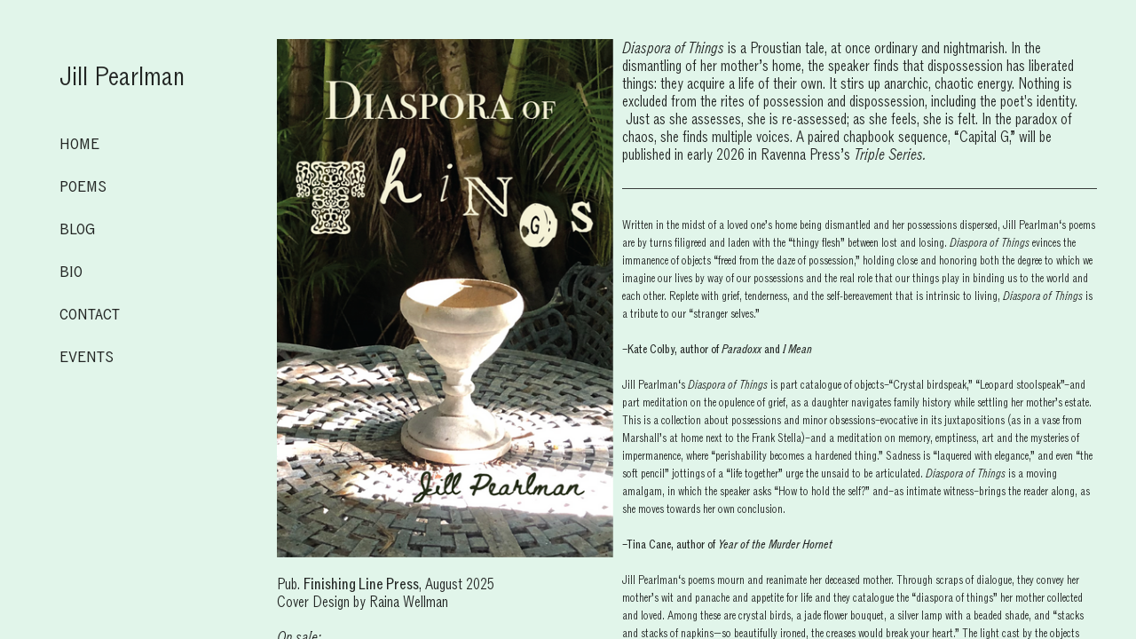

--- FILE ---
content_type: text/html; charset=utf-8
request_url: https://9398661.cargo.site/
body_size: 81721
content:
<!DOCTYPE html>
<html class="wf-initial-load">
	<head>
		<meta charset="utf-8">
		<meta name="viewport" content="width=device-width, initial-scale=1, shrink-to-fit=no">

		
			<title>Jill Pearlman</title>
			<script>window.__PRELOADED_STATE__={"structure":{"byParent":{"root":["Q3814680936","Q2222252041","E2165901466"]},"bySort":{"Q3814680936":4,"Q2222252041":5,"E2165901466":6},"indexById":{"Q3814680936":null,"Q2222252041":4,"E2165901466":null},"liveIndexes":{}},"site":{"id":3106092,"direct_link":"https://9398661.cargo.site","display_url":"9398661.cargo.site","site_url":"9398661","domain":null,"domain_active":false,"domain_purchased":false,"domain_pending":false,"css_url":"https://9398661.cargo.site/stylesheet","rss_url":"https://9398661.cargo.site/rss","favicon_url":"https://static.cargo.site/favicon/c3-favicon.ico","website_title":"Jill Pearlman","access_level":"public","is_private":false,"is_deleted":false,"is_upgraded":false,"is_template":false,"show_cargo_logo":false,"has_annex_upgrade":true,"has_domain_addon":false,"has_commerce_addon":false,"has_storage_addon":false,"can_duplicate":false,"can_copy":false,"site_password_enabled":false,"recent_date":"2025-08-24 23:52:08","upgrade_expire_date":"","version":"Cargo3","total_file_size":26619753,"promocode_type":null,"meta_tags":"","homepage_id":"Q2222252041","homepage_purl":"page-content","mobile_homepage_id":"Q2222252041","mobile_homepage_purl":"page-content","screenshot":{"id":67048811,"name":"screenshot-0043967938.jpg","hash":"J2616424212060819324449779242950","width":1792,"height":1120,"file_size":null,"file_type":"jpg","mime_type":"image/jpeg","is_image":true,"is_video":false},"site_preview_type":"screenshot","site_preview_image":[],"site_preview_url":"https://freight.cargo.site/w/1000/i/J2616424212060819324449779242950/screenshot-0043967938.jpg","has_site_description":true,"site_description":"cargo.site","custom_html":"","shop_id":null,"fonts":[{"family":"ROM Condensed Variable","provider":"cargo"},{"family":"Diatype Variable","provider":"cargo"},{"family":"Diatype Mono Variable","provider":"cargo"}],"tags":[]},"pages":{"byId":{"Q3814680936":{"id":"Q3814680936","title":"Left Nav","purl":"left-nav","page_type":"page","content":"\u003cspan style=\"--font-scale: 1.81;\">Jill Pearlman\u003c/span>\u003cbr />\n\u003cbr />\n\u003cspan style=\"--font-scale: 1.24;\">\u003ca href=\"page-content\" rel=\"history\">\u003cbr />\n\u003c/a>\u003c/span>\u003cspan class=\"small-caps\" style=\"--font-scale: 1.21;\">\u003ca href=\"page-content\" rel=\"history\">Home\u003c/a>\u003cbr />\n\u003cbr />\n\u003ca href=\"poems\" rel=\"history\">Poems\u003c/a>\u003cbr />\u003cbr />\n\u003ca href=\"https://blog.jillpearlman.com/\">Blog\u003c/a>\u003cbr />\n\u003cbr />\n\u003ca class=\"\" href=\"bio\" rel=\"history\">Bio\u003c/a>\u003cbr />\n\u003cbr />\n\u003ca class=\"\" href=\"contact\" rel=\"history\">Contact\u003c/a>\u003cbr />\u003cbr />\n\u003ca class=\"\" href=\"events\" rel=\"history\">Events\u003c/a>\u003c/span>\u003cbr />\n\u003ci>\u003cbr />\u003c/i>","local_css":"[id=\"Q3814680936\"] .page-content {\n\tpadding-right: 0rem;\n}\n\n[id=\"Q3814680936\"] .page-layout {\n\tmax-width: 22%;\n}\n\n[id=\"Q3814680936\"].page {\n\tjustify-content: flex-start;\n}","display":true,"stack":false,"pin":true,"overlay":false,"password_enabled":false,"page_count":null,"page_design_options":null,"backdrops":{"activeBackdrop":"none"},"pin_options":{"screen_visibility":"desktop","position":"top","overlay":true,"fixed":true,"adjust":false},"overlay_options":{},"thumb_media_id":63721356,"thumbnail":{"id":63721356,"name":"hiNes.png","hash":"A2527868302861805366537954154438","width":830,"height":1280,"file_size":2205903,"file_type":"png","mime_type":"image/png","is_image":true,"is_video":false,"is_url":false,"is_placeholder":false,"has_audio_track":null,"duration":null,"url":null,"url_id":null,"url_thumb":null,"url_type":null,"created_at":"2025-08-31 01:33:35.677633","updated_at":"2025-08-31 01:33:35.677633"},"thumb_meta":[],"media":[{"id":63721356,"name":"hiNes.png","hash":"A2527868302861805366537954154438","width":830,"height":1280,"file_size":2205903,"file_type":"png","mime_type":"image/png","is_image":true,"is_video":false,"is_url":false,"in_use":true,"created_at":"2025-08-31T01:33:35.677633Z","updated_at":"2025-08-31T01:33:35.677633Z"}],"tags":[],"access_level":"public"},"Q2222252041":{"id":"Q2222252041","title":"Page Content","purl":"page-content","page_type":"page","content":"\u003cspan style=\"--font-scale: 1.03;\">\u003cb>\u003ci>\u003c/i>\u003c/b>\u003c/span>\n\u003ccolumn-set gutter=\"1\">\u003ccolumn-unit slot=\"0\" span=\"5\">\u003ci>\u003cmedia-item class=\"linked\" hash=\"R2527882070441670827072126343110\" href=\"https://www.finishinglinepress.com/product/diaspora-of-things-by-jill-pearlman/#:~:text=Diaspora%20of%20Things%2C%20an%20extended,for%20and%20gesture%20towards%20acceptance.\" scale=\"100%\">\u003c/media-item>\u003cbr />\n\u003c/i>\u003cbr />Pub. \u003cb>\u003ca href=\"https://www.finishinglinepress.com/\">Finishing Line Press\u003c/a>\u003c/b>, August 2025\u003cbr />\nCover Design by \u003ca href=\"https://rainawellman.com/\">Raina Wellman\u003c/a>\u003cbr />\u003cbr />\n\n\u003ci>On sale: \u003c/i>\n\u003ca href=\"https://www.abebooks.com/servlet/SearchResults?ds=20&kn=diaspora%20of%20things&ref_=ds_ac_d_18&sts=t\">\u003cbr />\n\u003cu>Abe Books\u003c/u>\u003c/a>\u003cu>\u003cbr />\n\u003ca href=\"https://www.barnesandnoble.com/w/diaspora-of-things-jill-pearlman/1148217097\" target=\"_blank\">Barnes and Noble \u003c/a>\u003cbr />\n\u003ca href=\"https://www.amazon.com/Diaspora-Things-Jill-Pearlman/dp/B0FPZL45BW/ref=sr_1_1?crid=I81WP1XA1PLA&dib=eyJ2IjoiMSJ9.[base64].Ddyj_7erzdWNsY2_eYGpygY9p1AUHRmI91zlXMQ0ae0&dib_tag=se&keywords=diaspora+of+things&qid=1757705714&sprefix=diaspora+of+things%2Caps%2C229&sr=8-1\">Amazon\u003c/a>\u003c/u>\u003cbr />\n\u003cbr />\n\u003ci>Or at your local bookstore:\n\u003c/i>\n\u003ca href=\"https://riffraffpvd.com/\" target=\"_blank\">\u003cbr />\n\u003cu>Riffraff\u003c/u>\u003c/a>\u003cu>\u003cbr />\n\u003ca href=\"https://symposiumbooks.com/\">Symposium Books\u003c/a>\u003cbr />\n\u003c/u>\u003cbr />\n\n\u003c/column-unit>\u003ccolumn-unit slot=\"1\" span=\"7\">\u003cspan style=\"--font-scale: 0.99;\">\u003ci>\u003cb>\u003c/b>\u003c/i>\n\u003c/span>\u003ci>Diaspora of Things\u003c/i> is a Proustian tale, at once ordinary and nightmarish. In the dismantling of her mother’s home, the speaker finds that dispossession has liberated things: they acquire a life of their own. It stirs up anarchic, chaotic energy. Nothing is excluded from the rites of possession and dispossession, including the poet&#x27;s identity.  Just as she assesses, she is re-assessed; as she feels, she is felt. In the paradox of chaos, she finds multiple voices. A paired chapbook sequence, “Capital G,” will be published in early 2026 in Ravenna Press’s \u003ci>Triple Series.\u003c/i>\u003cbr />\u003cbr />\n\u003chr />\u003cbr />\u003cspan style=\"--font-scale: 0.77;\">Written in the midst of a loved one’s home being dismantled and her possessions dispersed, Jill Pearlman‘s poems are by turns filigreed and laden with the “thingy flesh” between lost and losing. \u003ci>Diaspora of Things\u003c/i> evinces the immanence of objects “freed from the daze of possession,” holding close and honoring both the degree to which we imagine our lives by way of our possessions and the real role that our things play in binding us to the world and each other. Replete with grief, tenderness, and the self-bereavement that is intrinsic to living, \u003ci>Diaspora of Things\u003c/i> is a tribute to our “stranger selves.”\u003cbr />\n\u003cbr />\u003cb>–Kate Colby, author of \u003ci>Paradoxx\u003c/i> and \u003ci>I Mean\u003c/i> \u003c/b>\n\u003cbr />\n\u003cbr />Jill Pearlman‘s \u003ci>Diaspora of Things\u003c/i> is part catalogue of objects–“Crystal birdspeak,” “Leopard stoolspeak”–and part meditation on the opulence of grief, as a daughter navigates family history while settling her mother’s estate. This is a collection about possessions and minor obsessions–evocative in its juxtapositions (as in a vase from Marshall’s at home next to the Frank Stella)–and a meditation on memory, emptiness, art and the mysteries of impermanence, where “perishability becomes a hardened thing.” Sadness is “laquered with elegance,” and even “the soft pencil” jottings of a “life together” urge the unsaid to be articulated. \u003ci>Diaspora of Things\u003c/i> is a moving amalgam, in which the speaker asks “How to hold the self?” and–as intimate witness–brings the reader along, as she moves towards her own conclusion.\u003cbr />\n\u003cbr />\u003cb>–Tina Cane, author of \u003ci>Year of the Murder Hornet\u003cbr />\n\u003c/i>\u003c/b>\n\u003cbr />Jill Pearlman‘s poems mourn and reanimate her deceased mother. Through scraps of dialogue, they convey her mother’s wit and panache and appetite for life and they catalogue the “diaspora of things” her mother collected and loved. Among these are crystal birds, a jade flower bouquet, a silver lamp with a beaded shade, and “stacks and stacks of napkins—so beautifully ironed, the creases would break your heart.” The light cast by the objects throws into relief the contours of the poet’s loss, her realization that, through it all, she and her mother share “this fabric,/this flesh, this tissue”; the reader comes  to understand the grieving process in new and startling ways.\u003cbr />\n\u003cbr />\u003cb>–Jennifer Barber, author of \u003ci>The Sliding Boat Our Bodies Made \u003c/i>and\u003ci> Given Away\u003c/i>\u003c/b>\u003c/span>\u003cbr />\n\u003c/column-unit>\u003c/column-set>\u003cbr />\n\u003cbr />","local_css":"[id=\"Q2222252041\"] .page-content {\n\tpadding: 4.2rem;\n}\n\n[id=\"Q2222252041\"] .page-layout {\n\tmax-width: 79%;\n\tpadding: 0.0rem;\n}","display":true,"stack":false,"pin":false,"overlay":false,"password_enabled":false,"page_count":null,"page_design_options":null,"backdrops":{"activeBackdrop":"none"},"pin_options":{},"overlay_options":{},"thumb_media_id":16540114,"thumbnail":{"id":16540114,"name":"horizontal-yellow.svg","hash":"Y1126213019644482902307142183516","width":3001,"height":1876,"file_size":264,"file_type":"svg","mime_type":"image/svg+xml","is_image":true,"is_video":false,"is_url":false,"is_placeholder":true,"has_audio_track":false,"duration":null,"url":null,"url_id":null,"url_thumb":null,"url_type":null,"created_at":"2023-04-04 14:55:30.323950","updated_at":"2025-10-13 19:09:25.561570"},"thumb_meta":[],"media":[{"id":16540114,"name":"horizontal-yellow.svg","hash":"Y1126213019644482902307142183516","width":3001,"height":1876,"file_size":264,"file_type":"svg","mime_type":"image/svg+xml","is_image":true,"is_video":false,"is_url":false,"is_placeholder":true,"in_use":true,"created_at":"2023-04-04T14:55:30.323950Z","updated_at":"2025-10-13T19:09:25.561570Z"},{"id":63721362,"name":"hiNes.png","hash":"N2527868759455614678996775753670","width":830,"height":1280,"file_size":2205903,"file_type":"png","mime_type":"image/png","is_image":true,"is_video":false,"is_url":false,"in_use":false,"created_at":"2025-08-31T01:34:00.212441Z","updated_at":"2025-08-31T01:34:00.212441Z"},{"id":63721602,"name":"hiNes.png","hash":"K2527881910858887845410795313094","width":830,"height":1280,"file_size":2205903,"file_type":"png","mime_type":"image/png","is_image":true,"is_video":false,"is_url":false,"in_use":false,"created_at":"2025-08-31T01:45:53.351459Z","updated_at":"2025-08-31T01:45:53.351459Z"},{"id":63721604,"name":"hiNes.png","hash":"R2527882070441670827072126343110","width":830,"height":1280,"file_size":2205903,"file_type":"png","mime_type":"image/png","is_image":true,"is_video":false,"is_url":false,"in_use":true,"created_at":"2025-08-31T01:46:01.739316Z","updated_at":"2025-08-31T01:46:01.739316Z"},{"id":64752766,"name":"IMG_3356.jpeg","hash":"A2556091407829259312384544233414","width":4032,"height":3024,"file_size":1630051,"file_type":"jpeg","mime_type":"image/jpeg","is_image":true,"is_video":false,"is_url":false,"in_use":false,"created_at":"2025-09-17T18:33:13.033255Z","updated_at":"2025-09-17T18:33:13.033255Z"}],"tags":[],"access_level":"public"},"E2165901466":{"id":"E2165901466","title":"Mobile Nav","purl":"mobile-nav","page_type":"page","content":"\u003ch1>Jill Pearlman \u003cbr />\u003c/h1>\u003chr />\u003cspan style=\"--font-scale: 1.01;\">\u003cb>\u003ci>\u003ca href=\"page-content\" rel=\"history\" style=\"--font-scale: 1.02;\"> Home\u003c/a>\u003ca href=\"poems\" rel=\"history\" style=\"--font-scale: 1.02;\"> / Poems\u003c/a>\u003ca href=\"https://blog.jillpearlman.com/\" style=\"--font-scale: 1.02;\"> / Blog\u003c/a>\u003ca class=\"\" href=\"bio\" rel=\"history\" style=\"--font-scale: 1.02;\"> / Bio\u003c/a>\u003ca class=\"\" href=\"contact\" rel=\"history\" style=\"--font-scale: 1.02;\"> / Contact\u003c/a>\u003ca class=\"\" href=\"events\" rel=\"history\" style=\"--font-scale: 1.02;\"> / Events\u003c/a>\u003c/i>\u003cbr />\u003c/b>\u003c/span>","local_css":"[id=\"E2165901466\"] .page-content {\n\tpadding-bottom: 0rem;\n}","display":true,"stack":false,"pin":true,"overlay":false,"password_enabled":false,"page_count":null,"page_design_options":null,"backdrops":{"activeBackdrop":"none"},"pin_options":{"screen_visibility":"mobile","position":"top","overlay":true,"fixed":true,"adjust":true},"overlay_options":{},"thumb_media_id":null,"thumbnail":null,"thumb_meta":[],"media":[],"tags":[],"access_level":"public"}}},"sets":{"byId":{"root":{"id":"root","title":"Root","purl":null,"page_type":"set","content":null,"local_css":null,"display":false,"stack":false,"pin":false,"overlay":false,"password_enabled":false,"page_count":5,"page_design_options":null,"backdrops":null,"pin_options":{},"overlay_options":{},"thumb_media_id":null,"thumbnail":null,"thumb_meta":{},"media":[],"tags":[],"access_level":"public"}}},"media":{"data":[]},"css":{"id":963469,"stylesheet":"html {\n\t--mobile-scale: 1.4;\n\t--mobile-padding-offset: 0.3;\n}\n\nbody {\n\t--swatch-1: rgba(0, 0, 0, 0.85);\n\t--swatch-2: rgba(0, 0, 0, 0.75);\n\t--swatch-3: rgba(0, 0, 0, 0.6);\n\t--swatch-4: rgba(0, 0, 0, 0.4);\n    --swatch-5: rgba(0, 0, 0, 0.25);\n\t--swatch-6: #ffff00;\n\tbackground-color: #e1f5ea;\n}\n\nbody.mobile {\n}\n\na:active,\n.linked:active,\n.zoomable::part(media):active {\n\topacity: 0.7;\n}\n\n.page a.active {\n\tfont-weight: bold;\n}\n\nsub {\n\tposition: relative;\n\tvertical-align: baseline;\n\ttop: 0.3em;\n}\n\nsup {\n\tposition: relative;\n\tvertical-align: baseline;\n\ttop: -0.4em;\n}\n\n.small-caps {\n\tfont-variant: small-caps;\n    text-transform: lowercase;\n}\n\nol {\n\tmargin: 0;\n\tpadding: 0 0 0 2.5em;\n}\n\nul {\n\tmargin: 0;\n\tpadding: 0 0 0 2.0em;\n}\n\nul.lineated {\n\tmargin: 0;\n\tpadding: 0;\n\tlist-style-type: none;\n\tmargin: 0 0 0 3em;\n\ttext-indent: -3em;\n}\n\nblockquote {\n\tmargin: 0;\n\tpadding: 0 0 0 2em;\n}\n\nhr {\n\tbackground: rgba(0, 0, 0, 0.75);\n\tborder: 0;\n\theight: 1px;\n\tdisplay: block;\n}\n\n.content {\n\tborder-color: rgba(0,0,0,.85);\n}\n\nbodycopy {\n\tfont-size: 1.65rem;\n\tfont-weight: 300;\n\tcolor: rgba(0, 0, 0, 0.85);\n\tfont-family: \"ROM Condensed Variable\";\n\tfont-style: normal;\n\tline-height: 1.2;\n\tletter-spacing: 0;\n\tdisplay: block;\n\tfont-variation-settings: 'slnt' 0;\n}\n\nbodycopy a {\n\tcolor: rgba(0, 0, 0, 0.85);\n\ttext-decoration: none;\n}\n\nbodycopy a:hover {\n}\n\nh1 {\n\tfont-family: \"ROM Condensed Variable\";\n\tfont-style: normal;\n\tfont-weight: 300;\n\tpadding: 0;\n\tmargin: 0;\n\tfont-size: 3.50rem;\n\tline-height: 1;\n\tcolor: rgba(0, 0, 0, 0.85);\n\tletter-spacing: 0;\n\tfont-variation-settings: 'slnt' 0;\n}\n\n.mobile h1 {\n\t\n}\n\nh1 a {\n\tcolor: rgba(0, 0, 0, 0.85);\n\ttext-decoration: none;\n}\n\nh1 a:hover {\n}\n\nh2 {\n\tfont-family: \"Diatype Variable\";\n\tfont-style: normal;\n\tfont-weight: 400;\n\tpadding: 0;\n\tmargin: 0;\n\tcolor: rgba(0, 0, 0, 0.75);\n\tfont-size: 2rem;\n\tline-height: 1.1;\n\tletter-spacing: 0em;\n\tfont-variation-settings: 'slnt' 0, 'MONO' 0;\n}\n\nh2 a {\n\tcolor: rgba(0, 0, 0, 0.75);\n\ttext-decoration: none;\n}\n\nh2 a:hover {\n}\n\n.caption {\n\tfont-size: 1.1rem;\n\tfont-weight: 400;\n\tcolor: rgba(0, 0, 0, 0.4);\n\tfont-family: \"Diatype Mono Variable\";\n\tfont-style: normal;\n\tline-height: 1.2;\n\tletter-spacing: 0em;\n\tdisplay: block;\n\tfont-variation-settings: 'slnt' 0, 'MONO' 1;\n}\n\n.caption a {\n\tcolor: rgba(0, 0, 0, 0.4);\n\ttext-decoration: underline;\n}\n\n.caption a:hover {\n}\n\nmedia-item .caption {\n\tmargin-top: 1em;\n}\n\ngallery-grid .caption,\ngallery-columnized .caption,\ngallery-justify .caption {\n\tmargin-bottom: 2em;\n}\n\n[thumbnail-index] .caption {\n\ttext-align: center;\n}\n\n[thumbnail-index] .caption .tags {\n\tmargin-top: 0.25em;\n}\n\n.page {\n\tjustify-content: flex-end;\n}\n\n.page-content {\n\tpadding: 6.4rem;\n\ttext-align: left;\n}\n\n.mobile [id] .page-layout {\n\tmax-width: 100%;\n}\n\n.page-layout {\n\talign-items: flex-start;\n\tmax-width: 72%;\n\tpadding: 0.1rem;\n}\n\nmedia-item::part(media) {\n\tborder-radius: 0rem;\n\tborder: 0;\n\tpadding: 0rem;\n\tborder-color: rgba(0,0,0,.85);\n\tborder-style: solid;\n}\n\n.quick-view {\n\theight: 100%;\n\twidth: 100%;\n\tpadding: 3rem;\n\tmargin-top: auto;\n\tmargin-right: auto;\n\tmargin-bottom: auto;\n\tmargin-left: auto;\n}\n\n.quick-view-background {\n\tbackground-color: #ffffff;\n}\n\n.quick-view .caption {\n\tcolor: rgba(255, 255, 255, 1.0);\n\tpadding: 20px 0;\n\ttext-align: center;\n\ttransition: 100ms opacity ease-in-out;\n\tposition: absolute;\n\tbottom: 0;\n\tleft: 0;\n\tright: 0;\n}\n\n.quick-view .caption-background {\n\tpadding: 0.5rem 1rem;\n\tdisplay: inline-block;\n\tbackground: rgba(0, 0, 0, 0.5);\n\tborder-radius: .5rem;\n\ttext-align: left;\n\tmax-width: 50rem;\n}\n\n.mobile .quick-view {\n\twidth: 100%;\n\theight: 100%;\n\tmargin: 0;\n\tpadding: 10px;\n}\n\n.mobile .quick-view .caption {\n\tpadding: 10px 0;\n}\n\n.mobile .quick-view .caption-background {\n\tmax-width: 100vw;\n}\n\n::part(slideshow-nav) {\n\t--button-size: 30px;\n\t--button-inset: 20px;\n\t--button-icon-color: rgba(255, 255, 255, 0.9);\n\t--button-icon-stroke-width: 1.5px;\n\t--button-icon-stroke-linecap: none;\n\t--button-background-color: rgba(87, 87, 87, 0.35);\n\t--button-background-radius: 50%;\n\t--button-active-opacity: 0.7;\n}\n\ngallery-slideshow::part(slideshow-nav) {\n\t--button-inset: 15px;\n}\n\n.quick-view::part(slideshow-nav) {\n}\n\n.wallpaper-slideshow::part(slideshow-nav) {\n}\n\n.mobile ::part(slideshow-nav) {\n\t--button-inset: 10px;\n}\n\n.mobile .quick-view::part(slideshow-nav) {\n\t--button-inset: 25px;\n}\n\nshop-product {\n\tfont-size: 1.2rem;\n\tmax-width: 22rem;\n\tfont-family: \"Diatype Variable\";\n\tfont-style: normal;\n\tfont-weight: 400;\n\tfont-variation-settings: 'slnt' 0, 'MONO' 0;\n\tletter-spacing: 0em;\n\tmargin-bottom: 1em;\n}\n\nshop-product::part(price) {\n\tcolor: rgba(0, 0, 0, 0.75);\n\tline-height: 1.1;\n\tmargin-bottom: 0.5em;\n}\n\nshop-product::part(dropdown) {\n\twidth: 100%;\n\tcolor: rgba(0, 0, 0, 0.85);\n\tborder: 1px solid rgba(0, 0, 0, 0.2);\n\tbackground-color: rgba(255, 255, 255, 0.0);\n\tbackground-image: url(https://static.cargo.site/assets/images/select-line-arrows.svg);\n\tbackground-repeat: no-repeat;\n\tbackground-position: top 0em right .1em;\n\tline-height: 1.2;\n\tpadding: 0.58em 2em 0.55em 0.9em;\n\tborder-radius: 10em;\n\tmargin-bottom: 0.5em;\n}\n\nshop-product::part(button) {\n\tbackground: rgba(0, 0, 0, 0.15);\n\tcolor: rgba(0, 0, 0, 0.75);\n\ttext-align: left;\n\tline-height: normal;\n\tpadding: 0.5em 1em;\n\tcursor: pointer;\n\tborder-radius: 10em;\n}\n\nshop-product::part(button):active {\n\topacity: .7;\n}\n\naudio-player {\n\t--text-color: rgba(0, 0, 0, 0.85);\n\t--text-padding: 0 1.2em 0 1.0em;\n\t--background-color: rgba(255, 255, 255, 0);\n\t--buffer-background-color: rgba(0, 0, 0, 0.03);\n\t--progress-background-color: rgba(0, 0, 0, 0.075);\n\t--border-lines: 1px solid rgba(0, 0, 0, 0.2);\n\tfont-size: 1.2rem;\n\twidth: 32rem;\n\theight: 2.75em;\n\tfont-family: \"Diatype Variable\";\n\tfont-style: normal;\n\tfont-weight: 400;\n\tfont-variation-settings: 'slnt' 0, 'MONO' 0;\n\tline-height: normal;\n\tletter-spacing: 0em;\n\tmargin-bottom: 0.5em;\n\tborder-radius: 10em;\n}\n\naudio-player::part(button) {\n\t--icon-color: rgba(0, 0, 0, 0.85);\n\t--icon-size: 32%;\n\t--play-text: '';\n\t--pause-text: '';\n\twidth: 3.15em;\n\tdisplay: inline-flex;\n\tjustify-content: center;\n\tcursor: pointer;\n}\n\naudio-player::part(play-icon) {\n\tpadding-left: 0.6em;\n}\n\naudio-player::part(pause-icon) {\n\tpadding-left: 0.4em;\n}\n\naudio-player::part(progress-indicator) {\n\tborder-right: 1px solid rgba(0, 0, 0, 0);\n\theight: 100%;\n\tcursor: ew-resize;\n}\n\naudio-player::part(separator) {\n\tborder-right: var(--border-lines);\n}\n\nbody.mobile audio-player {\n\tmax-width: 100%;\n}","created_at":"2022-09-15T23:40:11.000000Z","updated_at":"2025-08-31T21:32:40.000000Z"},"siteDesign":{"images":{"scale":"100%","limit_by":"width","image_zoom":true,"image_full_zoom":false,"scroll_transition":false,"limit_vertical_images":false,"mobile_image_width_maximize":true},"quick_view":{"show_ui":true,"captions":false,"close_on_scroll":false,"contentAlignVertical":"middle","contentAlignHorizontal":"center"},"site":{"enableColorFilter":false,"enableHomeLinkActiveStates":false,"is_feed":false},"cart":{"theme":"light"},"contact_form":{"theme":"light"},"mobile_adjustments":{"view":"desktop","zoom":"21","padding":"-6","formatting":false,"pages_full_width":true,"images_full_width":true,"responsive_columns":"1","responsive_thumbnails_padding":"0.7"}},"frontendState":{"hasSiteModel":true,"hasScaffolding":true,"hasSiteDesign":true,"hasSiteCSS":true,"hasShopModel":false,"hasSitePackage":true,"pointerType":"mouse","quickView":{"mode":"default","inited":false,"autoScrolling":false,"elementArray":false,"activeIndex":0,"startingIndex":0},"contactForm":{"transition":false,"inited":false},"adminMode":false,"inAdminFrame":false,"renderedPages":[],"networkErrors":[],"pageNotFound":false,"fontsLoaded":["ROM Condensed Variable","Diatype Variable","Diatype Mono Variable"],"lastVisiblePid":null,"hostname":"9398661.cargo.site","activePID":"Q2222252041"},"commerce":{"products":{},"cart":{},"shop":{}}}</script>
			

		<style id="static-css">html:has(body.editing)::-webkit-scrollbar{display:none !important}body.editing::-webkit-scrollbar{display:none !important}html:has(body.editing){-ms-overflow-style:none;scrollbar-width:none}body.editing{-ms-overflow-style:none;scrollbar-width:none}body.wf-initial-load *,html.wf-initial-load *{color:transparent !important;-webkit-text-stroke:0px transparent;text-stroke:0 transparent;text-shadow:0 0 transparent}html.wf-initial-load hr{background:none !important}body{--baseColor-accent: #FF0000;--baseColor-accent-rgb: 255, 0, 0;--baseColor-accent-reverse-rgb: 255, 255, 255}*{-webkit-box-sizing:border-box;-moz-box-sizing:border-box;box-sizing:border-box}:focus{outline:0}select,select *{text-rendering:auto !important}html,body{min-height:var(--viewport-height, 100vh);margin:0;padding:0}html{--mobile-scale: 1;font-size:var(--base-size);touch-action:manipulation;position:relative}html.mobile{font-size:calc(var(--base-size)*var(--mobile-scale))}body{-moz-osx-font-smoothing:grayscale;-webkit-font-smoothing:antialiased;-webkit-text-size-adjust:none;display:flex;flex-direction:column;width:100%;min-height:var(--viewport-height, 100vh);justify-content:flex-start;margin:0;padding:0;background-color:#fff}body.no-scroll{overflow:hidden}customhtml>*{position:relative;z-index:10}.page a.active,bodycopy * a{text-decoration-color:unset;-webkit-text-decoration-color:unset}.content{display:flex;flex-direction:column;align-items:flex-start;justify-content:flex-start;min-height:100%;position:relative;flex-grow:1;border-color:transparent;border-width:0}.pages{width:100%;flex:1 0 auto}@supports(height: 100svh){.page.stacked-page:not(.fixed){--viewport-height: 100svh}.page.stacked-page+.page.stacked-page:not(.fixed){--viewport-height: 100vh}body.mobile .content:has(.stacked-page) .page.pinned.overlay:not(.fixed){--viewport-height: 100svh}}.overlay-content{mix-blend-mode:var(--overlay-mix, normal)}.page{--split-backdrop-height: calc(var(--min-viewport-height) / 2);--split-content-height: calc(var(--viewport-height) - var(--split-backdrop-height));position:relative;display:flex;justify-content:center;flex-wrap:nowrap;flex-direction:row;max-width:100%;width:100%;flex:0;mix-blend-mode:var(--page-mix, normal)}.page.has-backdrop-filter{background-color:rgba(0, 0, 0, 0.01);backdrop-filter:var(--page-backdrop-filter, none);-webkit-backdrop-filter:var(--page-backdrop-filter, none)}.overlay-content .page{mix-blend-mode:unset}.overlay-content .page::after{content:" ";display:block;position:fixed;width:100dvw;height:100dvh;top:0;left:0;z-index:-1}.overlay-content.is-passthrough-overlay .page::after{display:none}.mobile .page{flex-wrap:wrap}.page.overlay{position:absolute}.page.pinned-top,.page.pinned-bottom{flex:0;z-index:2;left:0;right:0}.page.pinned-bottom{transform:unset}.page.pinned-bottom.loading{will-change:transform;transform:translate(0, 0, 0)}.page.pinned-top{top:0}.page.pinned-bottom{bottom:0}.page.fixed{position:fixed;max-height:var(--viewport-height, 100vh)}.page.fixed .page-layout{max-height:var(--viewport-height, 100vh)}.page.fixed.allow-scroll .page-content{max-height:var(--viewport-height, 100vh);scrollbar-width:none;-ms-overflow-style:none;-webkit-overflow-scrolling:touch;overflow-y:auto;overflow-x:hidden}.page.fixed.allow-scroll .page-content{pointer-events:auto}.page.fixed.allow-scroll .page-content::-webkit-scrollbar{width:0;background:0 0;display:none}.page.overlay{position:absolute}.page.overlay,.page.overlay .page-layout,.page.fixed,.page.fixed .page-layout{pointer-events:none}body.editing .page.overlay .page-content,body.editing .page.overlay .page-content *,body.editing .page.fixed .page-content,body.editing .page.fixed .page-content *,body.editing .page.fixed.allow-scroll .page-content,body.editing .page.fixed.allow-scroll .page-content *,body.editing .page:not([editing=true]){-moz-user-select:none;-webkit-user-select:none;-ms-user-select:none;user-select:none}body.editing .page.overlay[editing=true] .page-content,body.editing .page.overlay[editing=true] .page-content *,body.editing .page.fixed[editing=true] .page-content,body.editing .page.fixed[editing=true] .page-content *,body.editing .page.fixed.allow-scroll[editing=true] .page-content,body.editing .page.fixed.allow-scroll[editing=true] .page-content *{pointer-events:auto;-moz-user-select:auto;-webkit-user-select:auto;-ms-user-select:auto;user-select:auto}.page.fixed .page-content bodycopy a,.page.overlay .page-content bodycopy a,.page.fixed .page-content bodycopy img,.page.overlay .page-content bodycopy img,.page.fixed .page-content bodycopy iframe,.page.overlay .page-content bodycopy iframe,.page.fixed .page-content bodycopy video,.page.overlay .page-content bodycopy video,.page.fixed .page-content bodycopy audio,.page.overlay .page-content bodycopy audio,.page.fixed .page-content bodycopy input,.page.overlay .page-content bodycopy input,.page.fixed .page-content bodycopy button,.page.overlay .page-content bodycopy button,.page.fixed .page-content bodycopy audio-player,.page.overlay .page-content bodycopy audio-player,.page.fixed .page-content bodycopy shop-product,.page.overlay .page-content bodycopy shop-product,.page.fixed .page-content bodycopy details,.page.overlay .page-content bodycopy details,.page.overlay .page-content bodycopy .linked,.page.overlay .page-content bodycopy .zoomable,.page.fixed .page-content bodycopy .linked,.page.fixed .page-content bodycopy .zoomable,.page.fixed .page-content bodycopy gallery-slideshow,.page.overlay .page-content bodycopy gallery-slideshow{pointer-events:auto}.page-layout{flex-grow:1;position:relative;display:flex;flex-direction:row;align-items:flex-start;justify-content:flex-start;width:0%;mix-blend-mode:var(--page-layout-mix, normal)}.page-content{display:flex;flex-direction:row;height:100%;align-items:flex-start;border-color:transparent;border-width:0;width:100%;filter:var(--page-content-filter, none);-webkit-filter:var(--page-content-filter, none)}.page-content.has-content-backdrop-filter{backdrop-filter:var(--page-content-backdrop-filter, none);-webkit-backdrop-filter:var(--page-content-backdrop-filter, none)}.page-content.has-content-backdrop-filter:has(.empty-editor)::before{content:" ";display:block;height:1px;width:1px;overflow:hidden;position:absolute;top:0;left:0;background:rgba(0, 0, 0, 0.01)}.page.accepts-pointer-events *,.page-content.accepts-pointer-events,.page-content.accepts-pointer-events *{pointer-events:auto}[position=fixed]{position:fixed;overflow-y:auto;overflow-x:hidden;max-height:100vh;pointer-events:none}[position=fixed] bodycopy{pointer-events:auto}[position=absolute]{position:absolute}[position=relative]{position:relative}.top-pins [position=fixed],.top-pins [position=absolute]{top:0;left:0;right:0;z-index:999}.bottom-pins [position=fixed],.bottom-pins [position=absolute]{bottom:0;left:0;right:0;z-index:999}h1,h2,h3,h4,h5,h6,h7,h8,h9{contain:layout}.caption-background h1,.caption-background h2,.caption-background h3,.caption-background h4,.caption-background h5,.caption-background h6,.caption-background h7,.caption-background h8,.caption-background h9{contain:none}.overlay-content{position:fixed;inset:0;pointer-events:none;max-height:100dvh;--viewport-height: 100dvh;overflow:auto;--elastic-scroll: true}body.has-scrollable-overlay .content media-item::part(iframe),body.has-scrollable-overlay .content .behind-top-scrollable-overlay media-item::part(iframe){pointer-events:none;z-index:-1000}body.has-scrollable-overlay .overlay-content.top-overlay media-item::part(iframe){pointer-events:auto;z-index:unset}.overlay-content::-webkit-scrollbar{display:none}.overlay-content .page-layout{min-height:fit-content}.overlay-content .page,.overlay-content .page-content,.overlay-content .page-layout{pointer-events:auto}.overlay-content.is-passthrough-overlay .page,.overlay-content.is-passthrough-overlay .page-layout{pointer-events:none}.overlay-content.is-passthrough-overlay .page-content{pointer-events:auto}.overlay-content.is-content-passthrough-overlay .page,.overlay-content.is-content-passthrough-overlay .page-layout,.overlay-content.is-content-passthrough-overlay .page-content,.overlay-content.is-content-passthrough-overlay .page-content bodycopy{pointer-events:none}.overlay-content.is-content-passthrough-overlay .page-content bodycopy>*:not(column-set),.overlay-content.is-content-passthrough-overlay .page-content bodycopy column-unit *{pointer-events:auto}body.editing .overlay-content .page[editing=true] bodycopy,body.editing .overlay-content .page[editing=true] bodycopy>*{pointer-events:auto}.overlay-content.overlay-animating{--scroll-transition: unset!important;overflow:hidden}.overlay-content.overlay-open.overlay-animating .page{will-change:opacity,background-color;animation:overlayOpen var(--overlay-open-duration) var(--overlay-open-easing, "ease-in-out")}.overlay-content.overlay-open .page:has(.has-content-backdrop-filter):not(:has(.backdrop)){will-change:background-color;animation:overlayOpenWithoutOpacity var(--overlay-open-duration) var(--overlay-open-easing, "ease-in-out")}.overlay-content.overlay-close.overlay-animating .page{will-change:opacity,background-color;animation:overlayClose var(--overlay-close-duration) var(--overlay-close-easing, "ease-in-out")}.overlay-content.overlay-close .page:has(.has-content-backdrop-filter):not(:has(.backdrop)){will-change:background-color;animation:overlayCloseWithoutOpacity var(--overlay-close-duration) var(--overlay-close-easing, "ease-in-out")}.overlay-content.overlay-open.overlay-animating .page-content{will-change:transform,clip-path;animation:overlayOpenContent var(--overlay-open-duration) var(--overlay-open-easing, "ease-in-out")}.overlay-content.overlay-open.overlay-animating .page-content.has-content-backdrop-filter{will-change:transform,clip-path,opacity;animation:overlayOpenContent var(--overlay-open-duration) var(--overlay-open-easing, "ease-in-out"),overlayOpenOpacity var(--overlay-open-duration) var(--overlay-open-easing, "ease-in-out")}.overlay-content.overlay-close.overlay-animating .page-content{will-change:transform,clip-path;animation:overlayCloseContent var(--overlay-close-duration) var(--overlay-close-easing, "ease-in-out")}.overlay-content.overlay-close.overlay-animating .page-content.has-content-backdrop-filter{will-change:transform,clip-path,opacity;animation:overlayCloseContent var(--overlay-close-duration) var(--overlay-close-easing, "ease-in-out"),overlayCloseOpacity var(--overlay-close-duration) var(--overlay-close-easing, "ease-in-out")}.overlay-content.touch-overscroll-transform .page-content{transform:var(--touch-overscroll-transform, translate(0px, 0px)) !important}@keyframes scrollAnimationFadeIn-1{0%{opacity:0}15%{opacity:1}}@keyframes scrollAnimationFadeIn-2{0%{opacity:0}22.5%{opacity:1}100%{opacity:1}}@keyframes scrollAnimationFadeIn-3{0%{opacity:0}38%{opacity:1}100%{opacity:1}}@keyframes scrollAnimationFadeOut-1{85%{opacity:1}100%{opacity:0}}@keyframes scrollAnimationFadeOut-2{0%{opacity:1}77.5%{opacity:1}100%{opacity:0}}@keyframes scrollAnimationFadeOut-3{0%{opacity:1}65%{opacity:1}100%{opacity:0}}@keyframes scrollAnimationFadeInOut-1{0%{opacity:0}15%{opacity:1}85%{opacity:1}100%{opacity:0}}@keyframes scrollAnimationFadeInOut-2{0%{opacity:0}20%{opacity:1}82.5%{opacity:1}100%{opacity:0}}@keyframes scrollAnimationFadeInOut-3{0%{opacity:0}30%{opacity:1}75%{opacity:1}100%{opacity:0}}@keyframes scrollAnimationFlyIn-1{0%{transform:translateY(5vh)}15%{transform:scale(1)}85%{transform:scale(1)}100%{transform:scale(1)}}@keyframes scrollAnimationFlyIn-2{0%{transform:translateY(10vh)}30%{transform:scale(1)}70%{transform:scale(1)}100%{transform:scale(1)}}@keyframes scrollAnimationFlyIn-3{0%{transform:translateY(20vh)}35%{transform:scale(1)}65%{transform:scale(1)}100%{transform:scale(1)}}@keyframes scrollAnimationFlyInFadeIn-1{0%{opacity:.4;transform:translateY(25px)}50%{opacity:1;transform:translateY(0px)}}@keyframes scrollAnimationFlyInFadeIn-2{0%{opacity:0;transform:translateY(50px)}50%{opacity:1;transform:translateY(0vh)}}@keyframes scrollAnimationFlyInFadeIn-3{0%{opacity:0;transform:translateY(100px)}50%{opacity:1;transform:translateY(0vh)}}@keyframes scrollAnimationFlyOut-1{35%{transform:scale(1)}85%{transform:scale(1)}100%{transform:translateY(-5vh)}}@keyframes scrollAnimationFlyOut-2{35%{transform:scale(1)}70%{transform:scale(1)}100%{transform:translateY(-10vh)}}@keyframes scrollAnimationFlyOut-3{35%{transform:scale(1)}65%{transform:scale(1)}100%{transform:translateY(-20vh)}}@keyframes scrollAnimationFlyInOut-1{0%{transform:translateY(5vh)}35%{transform:scale(1)}85%{transform:scale(1)}100%{transform:translateY(-5vh)}}@keyframes scrollAnimationFlyInOut-2{0%{transform:translateY(10vh)}35%{transform:scale(1)}70%{transform:scale(1)}100%{transform:translateY(-10vh)}}@keyframes scrollAnimationFlyInOut-3{0%{transform:translateY(20vh)}35%{transform:scale(1)}65%{transform:scale(1)}100%{transform:translateY(-20vh)}}@keyframes scrollAnimationBlurIn-1{0%{filter:blur(5px)}10%{filter:blur(5px)}30%{filter:blur(0px)}}@keyframes scrollAnimationBlurIn-2{0%{filter:blur(8px)}12.5%{filter:blur(8px)}35%{filter:blur(0px)}}@keyframes scrollAnimationBlurIn-3{0%{filter:blur(13px)}15%{filter:blur(13px)}40%{filter:blur(0px)}}@keyframes scrollAnimationScaleInOut-1{0%{transform:scale(0.875);transform-origin:50% 0%}50%{transform:scale(1);transform-origin:50% 50%}100%{transform:scale(0.875);transform-origin:50% 100%}}@keyframes scrollAnimationScaleInOut-2{0%{transform:scale(0.6);transform-origin:50% 0%}50%{transform:scale(1);transform-origin:50% 50%}100%{transform:scale(0.6);transform-origin:50% 100%}}@keyframes scrollAnimationScaleInOut-3{0%{transform:scale(0.4);transform-origin:50% 0%}50%{transform:scale(1);transform-origin:50% 50%}100%{transform:scale(0.4);transform-origin:50% 100%}}@keyframes scrollAnimationScaleIn-1{0%{transform:scale(0.875);transform-origin:50% 0%}50%{transform:scale(1);transform-origin:50% 0%}100%{transform:scale(1);transform-origin:50% 0%}}@keyframes scrollAnimationScaleIn-2{0%{transform:scale(0.6);transform-origin:50% 0%}50%{transform:scale(1);transform-origin:50% 0%}100%{transform:scale(1);transform-origin:50% 0%}}@keyframes scrollAnimationScaleIn-3{0%{transform:scale(0.4);transform-origin:50% 0%}50%{transform:scale(1);transform-origin:50% 0%}100%{transform:scale(1);transform-origin:50% 0%}}@keyframes scrollAnimationScaleOut-1{0%{transform:scale(1);transform-origin:50% 100%}50%{transform:scale(1);transform-origin:50% 100%}100%{transform:scale(0.875);transform-origin:50% 100%}}@keyframes scrollAnimationScaleOut-2{0%{transform:scale(1);transform-origin:50% 100%}50%{transform:scale(1);transform-origin:50% 100%}100%{transform:scale(0.6);transform-origin:50% 100%}}@keyframes scrollAnimationScaleOut-3{0%{transform:scale(1);transform-origin:50% 100%}50%{transform:scale(1);transform-origin:50% 100%}100%{transform:scale(0.4);transform-origin:50% 100%}}@keyframes scrollAnimationHelix-1{0%{transform:perspective(4000px) rotatey(35deg) rotatez(1.5deg)}100%{transform:perspective(4000px) rotatey(-35deg) rotatez(-1.5deg)}}@keyframes scrollAnimationHelix-2{0%{transform:perspective(3000px) rotatey(60deg) rotatez(2deg)}100%{transform:perspective(3000px) rotatey(-60deg) rotatez(-2deg)}}@keyframes scrollAnimationHelix-3{0%{transform:perspective(2000px) rotatey(90deg) rotatez(3deg)}100%{transform:perspective(2000px) rotatey(-90deg) rotatez(-3deg)}}@keyframes scrollAnimationConveyor-1{0%{transform:perspective(2500px) translateZ(25em) rotateX(45deg)}40%{transform:perspective(2500px) rotateX(0deg)}100%{transform:perspective(2500px) rotateX(0deg)}}@keyframes scrollAnimationConveyor-2{0%{transform:perspective(2400px) translateZ(30em) rotateX(60deg)}50%{transform:perspective(2400px) rotateX(0deg)}100%{transform:perspective(2400px) rotateX(0deg)}}@keyframes scrollAnimationConveyor-3{0%{transform:perspective(2300px) translateZ(45em) rotateX(85deg)}60%{transform:perspective(2300px) rotateX(0deg)}100%{transform:perspective(2300px) rotateX(0deg)}}@keyframes scrollAnimationRebound-1{0%{transform:perspective(2100px) translateZ(-30em) rotateX(50deg);transform-origin:50% 100%}47%{transform:perspective(2100px) translateZ(0em) rotateX(0deg);transform-origin:50% 50%}53%{transform:perspective(2100px) translateZ(0em) rotateX(0deg);transform-origin:50% 50%}100%{transform:perspective(2100px) translateZ(-30em) rotateX(-50deg);transform-origin:50% 0%}}@keyframes scrollAnimationRebound-2{0%{transform:perspective(1800px) translateZ(-50em) rotateX(70deg);transform-origin:50% 100%}47%{transform:perspective(1800px) translateZ(0em) rotateX(0deg);transform-origin:50% 50%}53%{transform:perspective(1800px) translateZ(0em) rotateX(0deg);transform-origin:50% 50%}100%{transform:perspective(1800px) translateZ(-50em) rotateX(-70deg);transform-origin:50% 0%}}@keyframes scrollAnimationRebound-3{0%{transform:perspective(1300px) translateZ(-70em) rotateX(90deg);transform-origin:50% 100%}47%{transform:perspective(1300px) translateZ(0em) rotateX(0deg);transform-origin:50% 50%}53%{transform:perspective(1300px) translateZ(0em) rotateX(0deg);transform-origin:50% 50%}100%{transform:perspective(1300px) translateZ(-70em) rotateX(-90deg);transform-origin:50% 0%}}@keyframes scrollTransitionFadeUp-1{0%{opacity:0;transform:translateY(25px)}25%{opacity:1;transform:translateY(0vh)}}@keyframes scrollTransitionFadeUp-2{0%{opacity:0;transform:translateY(40px)}25%{opacity:1;transform:translateY(0vh)}}@keyframes scrollTransitionFadeUp-3{0%{opacity:0;transform:translateY(50px)}25%{opacity:1;transform:translateY(0vh)}}@keyframes scrollTransitionScaleUp-1{0%{opacity:0;transform:scale(0.95)}25%{opacity:1;transform:scale(1)}}@keyframes scrollTransitionScaleUp-2{0%{opacity:0;transform:scale(0.875)}25%{opacity:1;transform:scale(1)}}@keyframes scrollTransitionScaleUp-3{0%{opacity:0;transform:scale(0.75)}25%{opacity:1;transform:scale(1)}}@keyframes scrollAnimationTwistUp-1{0%{opacity:0;transform:translateY(25px) rotateY(27deg) rotateZ(1.5deg) perspective(4000px)}25%{opacity:1;transform:translateY(0vh)}}@keyframes scrollAnimationTwistUp-2{0%{opacity:0;transform:translateY(40px) rotateY(35deg) rotateZ(2deg) perspective(3000px)}25%{opacity:1;transform:translateY(0vh)}}@keyframes scrollAnimationTwistUp-3{0%{opacity:0;transform:translateY(65px) rotateY(40deg) rotateZ(3deg) perspective(2000px)}25%{opacity:1;transform:translateY(0vh)}}@keyframes scrollTransitionBlurIn-1{0%{filter:blur(5px);transform:scale(0.992)}25%{filter:blur(0px);transform:scale(1)}}@keyframes scrollTransitionBlurIn-2{0%{filter:blur(8px);transform:scale(0.992)}25%{filter:blur(0px);transform:scale(1)}}@keyframes scrollTransitionBlurIn-3{0%{filter:blur(13px);transform:scale(0.992)}25%{filter:blur(0px);transform:scale(1)}}@keyframes scrollTransitionColorIn-1{0%{filter:saturate(50%)}32%{filter:saturate(100%)}}@keyframes scrollTransitionColorIn-2{0%{filter:saturate(25%)}32%{filter:saturate(100%)}}@keyframes scrollTransitionColorIn-3{0%{filter:saturate(0%)}32%{filter:saturate(100%)}}@keyframes scrollTransitionRebound-1{0%{transform:perspective(1500px) translateZ(0em) rotateX(30deg);transform-origin:50% 100%;opacity:0}25%{transform:perspective(1500px) translateZ(0em) rotateX(0deg);transform-origin:50% 50%;opacity:1}}@keyframes scrollTransitionRebound-2{0%{transform:perspective(1800px) translateZ(-50em) rotateX(70deg);transform-origin:50% 100%}47%{transform:perspective(1800px) translateZ(0em) rotateX(0deg);transform-origin:50% 50%}53%{transform:perspective(1800px) translateZ(0em) rotateX(0deg);transform-origin:50% 50%}100%{transform:perspective(1800px) translateZ(-50em) rotateX(-70deg);transform-origin:50% 0%}}@keyframes scrollTransitionRebound-3{0%{transform:perspective(1300px) translateZ(-70em) rotateX(90deg);transform-origin:50% 100%}47%{transform:perspective(1300px) translateZ(0em) rotateX(0deg);transform-origin:50% 50%}53%{transform:perspective(1300px) translateZ(0em) rotateX(0deg);transform-origin:50% 50%}100%{transform:perspective(1300px) translateZ(-70em) rotateX(-90deg);transform-origin:50% 0%}}@keyframes LooseHinge-1{0%{transform:rotate(5deg);transform-origin:0% 0%}50%{transform:rotate(0deg);transform-origin:50% 50%}100%{transform:rotate(5deg);transform-origin:100% 100%}}@keyframes LooseHinge-2{0%{transform:rotate(10deg);transform-origin:0% 0%}50%{transform:rotate(0deg);transform-origin:50% 50%}100%{transform:rotate(10deg);transform-origin:100% 100%}}@keyframes LooseHinge-3{0%{transform:rotate(30deg);transform-origin:0% 0%}50%{transform:rotate(0deg);transform-origin:50% 50%}100%{transform:rotate(30deg);transform-origin:100% 100%}}@keyframes overlayOpen{from{opacity:var(--overlay-open-from-opacity, 1);background-color:var(--overlay-open-from-background-color, transparent)}to{opacity:1}}@keyframes overlayOpenWithoutOpacity{from{background-color:var(--overlay-open-from-background-color, transparent)}}@keyframes overlayOpenOpacity{from{opacity:var(--overlay-open-from-opacity, 1)}to{opacity:1}}@keyframes overlayOpenContent{from{transform:var(--overlay-open-content-from-transform, translate3d(0, 0, 0));clip-path:var(--overlay-open-content-from-clip-mask, inset(0% 0% 0% 0%))}to{transform:translate3d(0, 0, 0);clip-path:var(--overlay-open-content-to-clip-mask, inset(0% 0% 0% 0%))}}@keyframes overlayClose{to{opacity:var(--overlay-close-to-opacity, 1);background-color:var(--overlay-close-to-background-color, transparent)}}@keyframes overlayCloseWithoutOpacity{to{background-color:var(--overlay-close-to-background-color, transparent)}}@keyframes overlayCloseOpacity{to{opacity:var(--overlay-close-to-opacity, 1)}}@keyframes overlayCloseContent{from{transform:translate3d(0, 0, 0);clip-path:var(--overlay-close-content-from-clip-mask, inset(0% 0% 0% 0%))}to{transform:var(--overlay-close-content-to-transform, translate3d(0, 0, 0));clip-path:var(--overlay-close-content-to-clip-mask, inset(0% 0% 0% 0%))}}.backdrop{contain:layout}.has-backdrop-filter .backdrop-contents::after{backdrop-filter:var(--page-backdrop-filter, none);-webkit-backdrop-filter:var(--page-backdrop-filter, none);position:absolute;width:100%;height:100%;content:"";inset:0;z-index:1;pointer-events:none}.backdrop:not(.clip){-webkit-transform:translate(0px, 0px)}.backdrop>.backdrop-contents{transition:opacity .5s ease-in-out;opacity:0;top:0;bottom:0;width:100%;position:sticky;height:100%;max-height:100vh;overflow:hidden}.backdrop-contents.loaded{opacity:1}.backdrop.clip .backdrop-contents.above,.backdrop.clip .backdrop-contents.below{display:none}.backdrop.clip .backdrop-contents{will-change:display,opacity,transform,clip-path}.backdrop>.backdrop-contents [data-backdrop]{height:100%}.backdrop.clip{contain:none;overflow:hidden;clip-path:inset(0% 0% 0% 0%)}.clip>.backdrop-contents{height:calc(100vh + .5px);width:var(--backdrop-width, 100%);position:fixed}.backdrop{flex-shrink:0;width:100%;order:1;position:absolute;top:0;left:0;right:0;bottom:0}.wallpaper-navigation{position:absolute;inset:var(--pin-padding-top, 0) 0 var(--pin-padding-bottom, 0) 0;z-index:10;pointer-events:none !important;display:flex;justify-content:center;flex-wrap:wrap;flex-direction:row;max-width:100%;width:100%;flex:0}.wallpaper-navigation .page-content,.wallpaper-navigation .page-layout{background:none;background-color:transparent;visibility:hidden}.wallpaper-navigation .backdrop.clip{contain:none;overflow:hidden;clip-path:inset(0% 0% 0% 0%)}.wallpaper-navigation .backdrop.clip>.wallpaper-slideshow{position:fixed}.wallpaper-navigation .wallpaper-slideshow{top:0;bottom:0;position:sticky;transform:translate3d(0, 0, 0);height:calc(100% + .5px);max-height:calc(var(--viewport-height, 100vh) + .5px)}::part(slideshow-nav){transition:opacity 222ms ease-in-out;pointer-events:none;-moz-user-select:none;-webkit-user-select:none;-ms-user-select:none;user-select:none;-webkit-tap-highlight-color:transparent;-webkit-touch-callout:none;--button-size: 30px;--button-inset: 20px;--button-icon-color: rgba(255, 255, 255, 0.9);--button-icon-scale: 1;--button-icon-stroke-width: 1.5px;--button-icon-stroke-linecap: butt;--button-background-color: rgba(87, 87, 87, 0.35);--button-background-radius: 50%;--button-active-opacity: 0.7}::part(slideshow-nav-previous-button){pointer-events:auto;cursor:pointer;position:absolute;top:0;left:0;bottom:0}::part(slideshow-nav-next-button){pointer-events:auto;cursor:pointer;position:absolute;top:0;right:0;bottom:0}::part(slideshow-nav-close-button){pointer-events:auto;cursor:pointer;position:absolute;top:0;right:0}::part(slideshow-nav-prev){position:absolute;top:0;bottom:0;left:var(--button-inset, 0px);margin:auto;width:36px;height:36px}::part(slideshow-nav-next){position:absolute;top:0;bottom:0;right:var(--button-inset, 0px);margin:auto;width:36px;height:36px;transform:scaleX(-1)}::part(slideshow-nav-close){position:absolute;top:var(--button-inset, 0px);right:var(--button-inset, 0px);margin:auto;width:36px;height:36px}::part(slideshow-nav-prev),::part(slideshow-nav-next),::part(slideshow-nav-close){height:var(--button-size);width:var(--button-size)}::part(slideshow-nav-previous-button):active,::part(slideshow-nav-next-button):active,::part(slideshow-nav-close-button):active{opacity:var(--button-active-opacity, 0.7)}::part(slideshow-nav-background){stroke:none !important;fill:var(--button-background-color);rx:var(--button-background-radius)}::part(slideshow-nav-arrow),::part(slideshow-nav-x){fill:none !important;stroke:var(--button-icon-color);stroke-width:var(--button-icon-stroke-width);stroke-linecap:var(--button-icon-stroke-linecap);transform:scale(var(--button-icon-scale));transform-origin:center}bodycopy{display:block;contain:layout;word-wrap:break-word;position:relative;max-width:100%;width:100%;-webkit-nbsp-mode:normal;--font-scale: 1}bodycopy *{border-width:0}a{color:inherit}a.image-link,a.image-link:hover,a.image-link:active,a.icon-link,a.icon-link:hover,a.icon-link:active{border-bottom:none;text-decoration:none}[contenteditable=true] a:active,[contenteditable=true] .linked:active,[contenteditable=true] .zoomable:active{opacity:1}s *{text-transform:inherit}small{max-width:100%;text-decoration:inherit}b,strong{font-weight:bolder}.small-caps{font-variant:small-caps;text-transform:lowercase}.no-wrap{white-space:nowrap}.page_background{position:absolute;top:0;left:0;width:100%;height:100%}media-item::part(placeholder){border:1px solid rgba(0, 0, 0, 0.15) !important;overflow:hidden}media-item::part(placeholder-svg){background:#fff;display:block;width:100%;height:100%}media-item::part(placeholder-line){stroke:rgba(0, 0, 0, 0.1) !important}media-item::part(placeholder-rect){fill:rgba(0, 0, 0, 0.05);height:100%;width:100%}media-item .caption.empty{display:none}.tag-separator:before{content:", "}media-item[drag=true]::part(media),[contenteditable=true] iframe{pointer-events:none}column-set+*{--gutter-expand: 1}gallery-grid+*{--gutter-expand: 1}gallery-columnized+*{--gutter-expand: 1}gallery-justify+*{--gutter-expand: 1}media-item+*{--gutter-expand: 1}column-unit>*:first-child{--gutter-expand: 0}marquee-set h1,marquee-set h2,marquee-set h3,marquee-set h4,marquee-set h5,marquee-set h6,marquee-set h7,marquee-set h8,marquee-set h9{vertical-align:text-bottom;display:inline-block}marquee-set{pointer-events:auto}gallery-slideshow media-item figcaption.caption{display:var(--display-slideshow-captions, none);transform:var(--slideshow-caption-transform, translateX(0px));opacity:var(--slideshow-caption-opacity, 0);text-align:var(--slideshow-caption-align);transition-property:opacity;transition-duration:var(--slideshow-caption-transition-duration, 0.1s);will-change:opacity,transform;position:relative}gallery-slideshow media-item::part(sizing-frame){margin:auto 0;flex-grow:0}gallery-slideshow media-item::part(frame){display:flex;flex-wrap:wrap;width:var(--item-width);height:var(--slide-height);align-content:var(--slideshow-vertical-align);align-self:var(--slideshow-horizontal-align)}body>media-item[no-component]{all:unset !important;border:none !important;padding:0 !important;position:fixed !important;z-index:5000 !important;pointer-events:none !important;background:none !important;inset:0 !important;overflow:hidden !important}body.slideshow-scrub-dragging *{cursor:ew-resize !important}button#edit.edit{appearance:none;-webkit-appearance:none;border:none;cursor:pointer;font-size:var(--fontSize-default);font-family:var(--fontFamily-default);padding:0;text-align:left;white-space:nowrap;background:transparent;display:flex;margin:0;border-radius:3px 0 0 3px;pointer-events:auto;position:fixed;top:50%;transform:translate(0, -50%);right:400px;height:36px;width:12px;z-index:999;cursor:pointer;background-color:rgba(140, 140, 140, 0.4);padding-left:2px;margin-right:5px;width:20px;cursor:pointer;margin:0;right:0}button#edit.edit:active{opacity:.7;user-select:none}button#edit.edit svg{padding:0;width:16px;height:36px;margin-left:2px;opacity:1}button#edit.edit svg path{fill:#fff}.quick-view{--font-scale: 1;--resize-parent-width: unset;width:80%;height:80%;margin-top:auto;margin-right:auto;margin-bottom:auto;margin-left:auto;padding:5rem;padding-top:5rem;padding-right:5rem;padding-bottom:5rem;padding-left:5rem;display:flex;z-index:5001;transform:translateZ(999px);position:fixed;top:0;left:0;right:0;bottom:0;-webkit-text-size-adjust:100%;-ms-touch-action:none;touch-action:none;line-height:initial;letter-spacing:initial}.quick-view .caption{font-size:clamp(14.5px,var(--font-scale, 1)*var(--font-size, 14.5px),2.4rem)}.quick-view-frame{position:relative;display:flex;height:100%;width:100%}.quick-view-content{height:100%;width:auto}.quick-view-background{backdrop-filter:var(--quick-view-backdrop-filter, none);-webkit-backdrop-filter:var(--quick-view-backdrop-filter, none);transition:backdrop-filter .2s ease}.quick-view.quick-view-navigation{display:block;z-index:5002;position:fixed;inset:0;pointer-events:none;transform:translateZ(999px)}.quick-view::part(slideshow-nav){transition:opacity 222ms ease-in-out;position:absolute;z-index:99;inset:0;pointer-events:none}.pagination-watcher{pointer-events:none;height:1px;margin-top:-1px;width:100%}html,body{overflow-anchor:none}.colorfilter-color,.colorfilter-base{position:absolute;inset:0;pointer-events:none}.colorfilter-color{z-index:9995;display:block;background-color:var(--colorfilter-color, #FF0000);mix-blend-mode:var(--colorfilter-mix, lighten);opacity:var(--colorfilter-color-opacity, 0)}.colorfilter-base{display:block;backdrop-filter:grayscale(clamp(0, var(--colorfilter-grayscale, 0), var(--colorfilter-color-opacity, 0))) brightness(var(--colorfilter-brightness, 1)) contrast(var(--colorfilter-contrast, 1)) invert(var(--colorfilter-invert, 0));-webkit-backdrop-filter:grayscale(clamp(0, var(--colorfilter-grayscale, 0), var(--colorfilter-color-opacity, 0))) brightness(var(--colorfilter-brightness, 1)) contrast(var(--colorfilter-contrast, 1)) invert(var(--colorfilter-invert, 0));z-index:9994}#editor-overlay.safari,.colorfilter-base.safari,.colorfilter-color.safari,#cargo-dotsite.safari{transform:translateZ(0px);animation:loopTranslate .5s steps(2, end) infinite}@keyframes loopTranslate{0%{transform:translateZ(0px)}50%{transform:translateZ(1px)}100%{transform:translateZ(0px)}}.flying-object{position:fixed;top:0;left:0;width:100vw;height:100vh;z-index:9999;overflow:hidden}.flying-object media-item{position:fixed;top:0;left:0}.flying-object,.flying-object *{user-select:none;pointer-events:none !important}body.audio-player-dragging,body.audio-player-dragging audio-player,body.audio-player-dragging *{cursor:ew-resize}audio-player[browser-default=true]{padding:unset;margin:unset;outline:unset;background:unset;border:unset;transform:unset;height:unset;position:relative;display:inline-block}audio-player::part(button){background:transparent;cursor:pointer;flex-shrink:0;align-items:center;justify-content:center;display:inline-flex;width:.7em;contain:layout}audio-player::part(separator){height:100%}audio-player::part(buffer){height:100%}audio-player::part(time-bar){height:100%;display:flex;justify-content:space-between;align-content:center;margin:auto 0;width:0%;flex-grow:1;height:100%}audio-player::part(progress){background:transparent;height:100%}audio-player::part(play-icon),audio-player::part(pause-icon){fill:currentColor;cursor:pointer;width:100%;height:auto}audio-player::part(label){white-space:nowrap;overflow:hidden;text-overflow:ellipsis;pointer-events:none;user-select:none;margin:auto auto auto 0;flex:0 3 auto;min-width:0;width:100%}audio-player::part(total-time){flex:0 1 auto;margin:auto 0}audio-player::part(current-time),audio-player::part(play-text){flex:0 1 auto;margin:auto 0}audio-player::part(stream-anim):before{content:"Streaming"}audio-player::part(stream-anim){user-select:none;margin:auto auto auto 0}audio-player::part(buffer),audio-player::part(current-time),audio-player::part(note-svg),audio-player::part(play-text),audio-player::part(separator),audio-player::part(total-time){user-select:none;pointer-events:none}audio-player::part(buffer),audio-player::part(play-text),audio-player::part(progress){position:absolute}audio-player::part(time-bar),audio-player::part(button),audio-player::part(current-time),audio-player::part(note-icon),audio-player::part(pause),audio-player::part(play),audio-player::part(total-time){position:relative}audio-player::part(progress-indicator){border:1px solid currentColor;cursor:ew-resize;height:100%;right:0;position:absolute}audio-player{border:var(--border-lines);margin-bottom:.5em;overflow:hidden}audio-player::part(time-bar){background:var(--background-color)}audio-player::part(label),audio-player::part(current-time),audio-player::part(total-time){color:var(--text-color)}audio-player::part(play-icon),audio-player::part(pause-icon){fill:var(--icon-color, currentColor)}audio-player::part(separator){width:0px;background:none}audio-player::part(buffer){background:var(--buffer-background-color)}audio-player::part(progress){background:var(--progress-background-color)}audio-player::part(progress-indicator){border-top:0;border-bottom:0;border-left:0;border-right-width:2px}audio-player::part(button){height:100%;display:inline-flex;align-self:center;background:var(--background-color)}audio-player::part(button):after{color:var(--text-color)}audio-player[status=stopped]::part(button):after,audio-player:not([status])::part(button):after{content:var(--play-text)}audio-player[status=playing]::part(button):after{content:var(--pause-text)}audio-player::part(play-icon),audio-player::part(pause-icon){height:var(--icon-size, 1em);width:auto}audio-player::part(label),audio-player::part(stream-anim),audio-player::part(current-time),audio-player::part(total-time){padding:var(--text-padding)}shop-product{font-size:1.2rem;max-width:22rem;width:100%;position:relative;display:block}shop-product::part(price){line-height:1.1;color:inherit;font-family:inherit;font-style:inherit;font-weight:inherit;font-size:inherit;letter-spacing:inherit}shop-product::part(dropdown){width:100%;background:transparent;line-height:normal;color:inherit;font-family:inherit;font-style:inherit;font-weight:inherit;font-size:inherit;letter-spacing:inherit;white-space:nowrap;text-overflow:ellipsis;display:inline-block;-webkit-appearance:none;border:0;outline:0}shop-product::part(button){line-height:normal;cursor:pointer;display:inline-block;color:inherit;font-family:inherit;font-style:inherit;font-weight:inherit;font-size:inherit;letter-spacing:inherit;-webkit-touch-callout:none;-webkit-user-select:none;user-select:none}shop-product::part(button):active{opacity:.7}a[rel=show-cart][show-count]:after{counter-reset:variable var(--cart-item-count);content:" (" counter(variable) ")";display:var(--cart-item-count-display, none)}.cargodotsite{position:fixed;bottom:1rem;right:1.4rem;mix-blend-mode:difference;z-index:9999;opacity:.2;cursor:pointer}.mobile .cargodotsite{bottom:.4rem;right:1rem}.cargodotsite:active{opacity:.14}.dl-duplicate{position:fixed;bottom:1rem;right:1.4rem;z-index:9999;cursor:pointer}.mobile .dl-duplicate{bottom:.4rem;right:1rem}.dl-duplicate:active{opacity:.7}</style>
		<link rel="stylesheet" type="text/css" href="https://build.cargo.site/frontend/f62ba2/index.css">
		<script>!function(){function e(e,o,t){!1===e.prototype.hasOwnProperty(name)&&(e.prototype[o]=t)}e(Node,"saveable",!1),e(Node,"setSaveable",function(e){return this.saveable=e,this}),e(Node,"isSaveable",function(){return this.saveable}),Node.prototype.persistCloneNode=function(){var s=function(e,o,t){for(var i=0;i<e.childNodes.length;i++)t(e.childNodes[i],o.childNodes[i]),0<e.childNodes[i].childNodes.length&&s(e.childNodes[i],o.childNodes[i],t)},e=Node.prototype.cloneNode.apply(this,arguments);return this.isSaveable&&!0===this.isSaveable()&&e.setSaveable(!0),0<this.childNodes.length&&s(this,e,function(e,o){e.isSaveable&&!0===e.isSaveable()&&o.setSaveable(!0)}),e},this.core={markAsEditable:function(e){}}}(window.CargoEditor=window.CargoEditor||{});</script>
	
			<link rel="icon" href="https://static.cargo.site/favicon/c3-favicon.ico" sizes="any">
			
			
			<meta name="description" content="cargo.site">
			<meta name="twitter:card" content="summary_large_image">
			<meta name="twitter:title" content="Jill Pearlman">
			<meta name="twitter:description" content="cargo.site">
			<meta name="twitter:image" content="https://freight.cargo.site/w/1000/i/J2616424212060819324449779242950/screenshot-0043967938.jpg">
			<meta property="og:title" content="Jill Pearlman">
			<meta property="og:description" content="cargo.site">
			<meta property="og:url" content="https://9398661.cargo.site">
			<meta property="og:image" content="https://freight.cargo.site/w/1000/i/J2616424212060819324449779242950/screenshot-0043967938.jpg">
			<meta property="og:type" content="website">
			<style>/*
 * This CSS file has been generated and is served by Cargo Collective Inc
 * and is authorized to be used on Cargo Collective Inc only. 
 *
 * This CSS resource incorporates links to font software which is 
 * the valuable copyrighted property of WebType LLC, The Font Bureau 
 * and/or their suppliers. You may not 
 * attempt to copy, install, redistribute, convert, modify or reverse 
 * engineer this font software. Please contact WebType with any 
 * questions: http://www.webtype.com 
 */

@font-face {
    font-display: block;
    font-family: "ROM Condensed Variable";
    src: url("https://type.cargo.site/files/CargoROMCondensedVariable.woff2") format("woff2-variations");
    font-style: normal;
    font-weight: 300 900;
}

@font-face {
    font-display: block;
    font-family: "ROM Condensed Variable";
    src: url("https://type.cargo.site/files/CargoROMCondensedVariable.woff2") format("woff2-variations");
    font-style: normal;
    font-weight: 300 900;
}

@font-face {
    font-display: block;
    font-family: "ROM Condensed Variable";
    src: url("https://type.cargo.site/files/CargoROMCondensedVariable.woff2") format("woff2-variations");
    font-style: normal;
    font-weight: 300 900;
}

@font-face {
    font-display: block;
    font-family: "ROM Condensed Variable";
    src: url("https://type.cargo.site/files/CargoROMCondensedVariable.woff2") format("woff2-variations");
    font-style: normal;
    font-weight: 300 900;
}

@font-face {
    font-display: block;
    font-family: "ROM Condensed Variable";
    src: url("https://type.cargo.site/files/CargoROMCondensedVariable.woff2") format("woff2-variations");
    font-style: normal;
    font-weight: 300 900;
}

@font-face {
    font-display: block;
    font-family: "ROM Condensed Variable";
    src: url("https://type.cargo.site/files/CargoROMCondensedVariable.woff2") format("woff2-variations");
    font-style: normal;
    font-weight: 300 900;
}

@font-face {
    font-display: block;
    font-family: "ROM Condensed Variable";
    src: url("https://type.cargo.site/files/CargoROMCondensedVariable.woff2") format("woff2-variations");
    font-style: normal;
    font-weight: 300 900;
}

@font-face {
    font-display: block;
    font-family: "ROM Condensed Variable";
    src: url("https://type.cargo.site/files/CargoROMCondensedItalicVariable.woff2") format("woff2-variations");
    font-style: italic;
    font-weight: 300 900;
}

/*
 * This CSS file has been generated and is served by Cargo Collective Inc
 * and is authorized to be used on Cargo Collective Inc only.
 *
 * This CSS resource incorporates links to font software which is
 * the valuable copyrighted property of Dinamo Typefaces. You may not
 * attempt to copy, install, redistribute, convert, modify or reverse
 * engineer this font software. Please contact Dinamo with any
 * questions: https://abcdinamo.com/
 */
@font-face {
    font-display: block;
    font-family: "Diatype Variable";
    src: url("https://type.cargo.site/files/Cargo-DiatypePlusVariable.woff2") format("woff2-variations");
    font-style: normal;
    font-weight: 200 1000;
}

@font-face {
    font-display: block;
    font-family: "Diatype Variable";
    src: url("https://type.cargo.site/files/Cargo-DiatypePlusVariable.woff2") format("woff2-variations");
    font-style: normal;
    font-weight: 200 1000;
}

@font-face {
    font-display: block;
    font-family: "Diatype Variable";
    src: url("https://type.cargo.site/files/Cargo-DiatypePlusVariable.woff2") format("woff2-variations");
    font-style: normal;
    font-weight: 200 1000;
}

@font-face {
    font-display: block;
    font-family: "Diatype Variable";
    src: url("https://type.cargo.site/files/Cargo-DiatypePlusVariable.woff2") format("woff2-variations");
    font-style: normal;
    font-weight: 200 1000;
}

@font-face {
    font-display: block;
    font-family: "Diatype Variable";
    src: url("https://type.cargo.site/files/Cargo-DiatypePlusVariable.woff2") format("woff2-variations");
    font-style: normal;
    font-weight: 200 1000;
}

@font-face {
    font-display: block;
    font-family: "Diatype Variable";
    src: url("https://type.cargo.site/files/Cargo-DiatypePlusVariable.woff2") format("woff2-variations");
    font-style: normal;
    font-weight: 200 1000;
}

@font-face {
    font-display: block;
    font-family: "Diatype Variable";
    src: url("https://type.cargo.site/files/Cargo-DiatypePlusVariable.woff2") format("woff2-variations");
    font-style: normal;
    font-weight: 200 1000;
}

@font-face {
    font-display: block;
    font-family: "Diatype Variable";
    src: url("https://type.cargo.site/files/Cargo-DiatypePlusVariable.woff2") format("woff2-variations");
    font-style: normal;
    font-weight: 200 1000;
}

@font-face {
    font-display: block;
    font-family: "Diatype Variable";
    src: url("https://type.cargo.site/files/Cargo-DiatypePlusVariable-Italic.woff2") format("woff2-variations");
    font-style: italic;
    font-weight: 200 1000;
}

@font-face {
    font-display: block;
    font-family: "Diatype Semi-Mono Variable";
    src: url("https://type.cargo.site/files/Cargo-DiatypePlusVariable.woff2") format("woff2-variations");
    font-style: normal;
    font-weight: 200 700;
}

@font-face {
    font-display: block;
    font-family: "Diatype Semi-Mono Variable";
    src: url("https://type.cargo.site/files/Cargo-DiatypePlusVariable.woff2") format("woff2-variations");
    font-style: normal;
    font-weight: 200 700;
}

@font-face {
    font-display: block;
    font-family: "Diatype Semi-Mono Variable";
    src: url("https://type.cargo.site/files/Cargo-DiatypePlusVariable.woff2") format("woff2-variations");
    font-style: normal;
    font-weight: 200 700;
}

@font-face {
    font-display: block;
    font-family: "Diatype Semi-Mono Variable";
    src: url("https://type.cargo.site/files/Cargo-DiatypePlusVariable.woff2") format("woff2-variations");
    font-style: normal;
    font-weight: 200 700;
}

@font-face {
    font-display: block;
    font-family: "Diatype Semi-Mono Variable";
    src: url("https://type.cargo.site/files/Cargo-DiatypePlusVariable.woff2") format("woff2-variations");
    font-style: normal;
    font-weight: 200 700;
}

@font-face {
    font-display: block;
    font-family: "Diatype Semi-Mono Variable";
    src: url("https://type.cargo.site/files/Cargo-DiatypePlusVariable-Italic.woff2") format("woff2-variations");
    font-style: italic;
    font-weight: 200 700;
}

@font-face {
    font-display: block;
    font-family: "Diatype Mono Variable";
    src: url("https://type.cargo.site/files/Cargo-DiatypePlusVariable.woff2") format("woff2-variations");
    font-style: normal;
    font-weight: 200 700;
}

@font-face {
    font-display: block;
    font-family: "Diatype Mono Variable";
    src: url("https://type.cargo.site/files/Cargo-DiatypePlusVariable.woff2") format("woff2-variations");
    font-style: normal;
    font-weight: 200 700;
}

@font-face {
    font-display: block;
    font-family: "Diatype Mono Variable";
    src: url("https://type.cargo.site/files/Cargo-DiatypePlusVariable.woff2") format("woff2-variations");
    font-style: normal;
    font-weight: 200 700;
}

@font-face {
    font-display: block;
    font-family: "Diatype Mono Variable";
    src: url("https://type.cargo.site/files/Cargo-DiatypePlusVariable.woff2") format("woff2-variations");
    font-style: normal;
    font-weight: 200 700;
}

@font-face {
    font-display: block;
    font-family: "Diatype Mono Variable";
    src: url("https://type.cargo.site/files/Cargo-DiatypePlusVariable.woff2") format("woff2-variations");
    font-style: normal;
    font-weight: 200 700;
}

@font-face {
    font-display: block;
    font-family: "Diatype Mono Variable";
    src: url("https://type.cargo.site/files/Cargo-DiatypePlusVariable-Italic.woff2") format("woff2-variations");
    font-style: italic;
    font-weight: 200 700;
}

</style>
			</head>
	<body style="opacity: 0;"><customhtml></customhtml><style>html {
	--mobile-scale: 1.4;
	--mobile-padding-offset: 0.3;
}

body {
	--swatch-1: rgba(0, 0, 0, 0.85);
	--swatch-2: rgba(0, 0, 0, 0.75);
	--swatch-3: rgba(0, 0, 0, 0.6);
	--swatch-4: rgba(0, 0, 0, 0.4);
    --swatch-5: rgba(0, 0, 0, 0.25);
	--swatch-6: #ffff00;
	background-color: #e1f5ea;
}

body.mobile {
}

a:active,
.linked:active,
.zoomable::part(media):active {
	opacity: 0.7;
}

.page a.active {
	font-weight: bold;
}

sub {
	position: relative;
	vertical-align: baseline;
	top: 0.3em;
}

sup {
	position: relative;
	vertical-align: baseline;
	top: -0.4em;
}

.small-caps {
	font-variant: small-caps;
    text-transform: lowercase;
}

ol {
	margin: 0;
	padding: 0 0 0 2.5em;
}

ul {
	margin: 0;
	padding: 0 0 0 2.0em;
}

ul.lineated {
	margin: 0;
	padding: 0;
	list-style-type: none;
	margin: 0 0 0 3em;
	text-indent: -3em;
}

blockquote {
	margin: 0;
	padding: 0 0 0 2em;
}

hr {
	background: rgba(0, 0, 0, 0.75);
	border: 0;
	height: 1px;
	display: block;
}

.content {
	border-color: rgba(0,0,0,.85);
}

bodycopy {
	font-size: 1.65rem;
	font-weight: 300;
	color: rgba(0, 0, 0, 0.85);
	font-family: "ROM Condensed Variable";
	font-style: normal;
	line-height: 1.2;
	letter-spacing: 0;
	display: block;
	font-variation-settings: 'slnt' 0;
}

bodycopy a {
	color: rgba(0, 0, 0, 0.85);
	text-decoration: none;
}

bodycopy a:hover {
}

h1 {
	font-family: "ROM Condensed Variable";
	font-style: normal;
	font-weight: 300;
	padding: 0;
	margin: 0;
	font-size: 3.50rem;
	line-height: 1;
	color: rgba(0, 0, 0, 0.85);
	letter-spacing: 0;
	font-variation-settings: 'slnt' 0;
}

.mobile h1 {
	
}

h1 a {
	color: rgba(0, 0, 0, 0.85);
	text-decoration: none;
}

h1 a:hover {
}

h2 {
	font-family: "Diatype Variable";
	font-style: normal;
	font-weight: 400;
	padding: 0;
	margin: 0;
	color: rgba(0, 0, 0, 0.75);
	font-size: 2rem;
	line-height: 1.1;
	letter-spacing: 0em;
	font-variation-settings: 'slnt' 0, 'MONO' 0;
}

h2 a {
	color: rgba(0, 0, 0, 0.75);
	text-decoration: none;
}

h2 a:hover {
}

.caption {
	font-size: 1.1rem;
	font-weight: 400;
	color: rgba(0, 0, 0, 0.4);
	font-family: "Diatype Mono Variable";
	font-style: normal;
	line-height: 1.2;
	letter-spacing: 0em;
	display: block;
	font-variation-settings: 'slnt' 0, 'MONO' 1;
}

.caption a {
	color: rgba(0, 0, 0, 0.4);
	text-decoration: underline;
}

.caption a:hover {
}

media-item .caption {
	margin-top: 1em;
}

gallery-grid .caption,
gallery-columnized .caption,
gallery-justify .caption {
	margin-bottom: 2em;
}

[thumbnail-index] .caption {
	text-align: center;
}

[thumbnail-index] .caption .tags {
	margin-top: 0.25em;
}

.page {
	justify-content: flex-end;
}

.page-content {
	padding: 6.4rem;
	text-align: left;
}

.mobile [id] .page-layout {
	max-width: 100%;
}

.page-layout {
	align-items: flex-start;
	max-width: 72%;
	padding: 0.1rem;
}

media-item::part(media) {
	border-radius: 0rem;
	border: 0;
	padding: 0rem;
	border-color: rgba(0,0,0,.85);
	border-style: solid;
}

.quick-view {
	height: 100%;
	width: 100%;
	padding: 3rem;
	margin-top: auto;
	margin-right: auto;
	margin-bottom: auto;
	margin-left: auto;
}

.quick-view-background {
	background-color: #ffffff;
}

.quick-view .caption {
	color: rgba(255, 255, 255, 1.0);
	padding: 20px 0;
	text-align: center;
	transition: 100ms opacity ease-in-out;
	position: absolute;
	bottom: 0;
	left: 0;
	right: 0;
}

.quick-view .caption-background {
	padding: 0.5rem 1rem;
	display: inline-block;
	background: rgba(0, 0, 0, 0.5);
	border-radius: .5rem;
	text-align: left;
	max-width: 50rem;
}

.mobile .quick-view {
	width: 100%;
	height: 100%;
	margin: 0;
	padding: 10px;
}

.mobile .quick-view .caption {
	padding: 10px 0;
}

.mobile .quick-view .caption-background {
	max-width: 100vw;
}

::part(slideshow-nav) {
	--button-size: 30px;
	--button-inset: 20px;
	--button-icon-color: rgba(255, 255, 255, 0.9);
	--button-icon-stroke-width: 1.5px;
	--button-icon-stroke-linecap: none;
	--button-background-color: rgba(87, 87, 87, 0.35);
	--button-background-radius: 50%;
	--button-active-opacity: 0.7;
}

gallery-slideshow::part(slideshow-nav) {
	--button-inset: 15px;
}

.quick-view::part(slideshow-nav) {
}

.wallpaper-slideshow::part(slideshow-nav) {
}

.mobile ::part(slideshow-nav) {
	--button-inset: 10px;
}

.mobile .quick-view::part(slideshow-nav) {
	--button-inset: 25px;
}

shop-product {
	font-size: 1.2rem;
	max-width: 22rem;
	font-family: "Diatype Variable";
	font-style: normal;
	font-weight: 400;
	font-variation-settings: 'slnt' 0, 'MONO' 0;
	letter-spacing: 0em;
	margin-bottom: 1em;
}

shop-product::part(price) {
	color: rgba(0, 0, 0, 0.75);
	line-height: 1.1;
	margin-bottom: 0.5em;
}

shop-product::part(dropdown) {
	width: 100%;
	color: rgba(0, 0, 0, 0.85);
	border: 1px solid rgba(0, 0, 0, 0.2);
	background-color: rgba(255, 255, 255, 0.0);
	background-image: url(https://static.cargo.site/assets/images/select-line-arrows.svg);
	background-repeat: no-repeat;
	background-position: top 0em right .1em;
	line-height: 1.2;
	padding: 0.58em 2em 0.55em 0.9em;
	border-radius: 10em;
	margin-bottom: 0.5em;
}

shop-product::part(button) {
	background: rgba(0, 0, 0, 0.15);
	color: rgba(0, 0, 0, 0.75);
	text-align: left;
	line-height: normal;
	padding: 0.5em 1em;
	cursor: pointer;
	border-radius: 10em;
}

shop-product::part(button):active {
	opacity: .7;
}

audio-player {
	--text-color: rgba(0, 0, 0, 0.85);
	--text-padding: 0 1.2em 0 1.0em;
	--background-color: rgba(255, 255, 255, 0);
	--buffer-background-color: rgba(0, 0, 0, 0.03);
	--progress-background-color: rgba(0, 0, 0, 0.075);
	--border-lines: 1px solid rgba(0, 0, 0, 0.2);
	font-size: 1.2rem;
	width: 32rem;
	height: 2.75em;
	font-family: "Diatype Variable";
	font-style: normal;
	font-weight: 400;
	font-variation-settings: 'slnt' 0, 'MONO' 0;
	line-height: normal;
	letter-spacing: 0em;
	margin-bottom: 0.5em;
	border-radius: 10em;
}

audio-player::part(button) {
	--icon-color: rgba(0, 0, 0, 0.85);
	--icon-size: 32%;
	--play-text: '';
	--pause-text: '';
	width: 3.15em;
	display: inline-flex;
	justify-content: center;
	cursor: pointer;
}

audio-player::part(play-icon) {
	padding-left: 0.6em;
}

audio-player::part(pause-icon) {
	padding-left: 0.4em;
}

audio-player::part(progress-indicator) {
	border-right: 1px solid rgba(0, 0, 0, 0);
	height: 100%;
	cursor: ew-resize;
}

audio-player::part(separator) {
	border-right: var(--border-lines);
}

body.mobile audio-player {
	max-width: 100%;
}</style><style id="mobile-offset-styles"></style><style id="text-style-font-sizes"></style><style id="link-styles"></style><style id="font-feature-settings-styles"></style><div class="content"><div id="Q3814680936" page-url="left-nav" class="page pinned pinned-top fixed"><a id="left-nav"></a><div class="page-layout"><div class="page-content"><bodycopy style="--fit-height: 10px; --resize-parent-width: 100%;"><span style="--font-scale: 1.81;">Jill Pearlman</span><br />
<br />
<span style="--font-scale: 1.24;"><a href="page-content" rel="history"><br />
</a></span><span class="small-caps" style="--font-scale: 1.21;"><a href="page-content" rel="history">Home</a><br />
<br />
<a href="poems" rel="history">Poems</a><br /><br />
<a href="https://blog.jillpearlman.com/">Blog</a><br />
<br />
<a class="" href="bio" rel="history">Bio</a><br />
<br />
<a class="" href="contact" rel="history">Contact</a><br /><br />
<a class="" href="events" rel="history">Events</a></span><br />
<i><br /></i></bodycopy></div></div><style>[id="Q3814680936"] .page-content {
	padding-right: 0rem;
}

[id="Q3814680936"] .page-layout {
	max-width: 22%;
}

[id="Q3814680936"].page {
	justify-content: flex-start;
}</style><style id="mobile-offset-styles-Q3814680936"></style></div><div style="margin-top: 0px; margin-bottom: 0px;" class="pages"><div id="Q2222252041" page-url="page-content" class="page"><a id="page-content"></a><div class="page-layout"><div class="page-content"><bodycopy style="--fit-height: 10px; --resize-parent-width: 100%;"><span style="--font-scale: 1.03;"><b><i></i></b></span>
<column-set gutter="1"><column-unit slot="0" span="5"><i><media-item class="linked" hash="R2527882070441670827072126343110" href="https://www.finishinglinepress.com/product/diaspora-of-things-by-jill-pearlman/#:~:text=Diaspora%20of%20Things%2C%20an%20extended,for%20and%20gesture%20towards%20acceptance." scale="100%"></media-item><br />
</i><br />Pub. <b><a href="https://www.finishinglinepress.com/">Finishing Line Press</a></b>, August 2025<br />
Cover Design by <a href="https://rainawellman.com/">Raina Wellman</a><br /><br />

<i>On sale: </i>
<a href="https://www.abebooks.com/servlet/SearchResults?ds=20&kn=diaspora%20of%20things&ref_=ds_ac_d_18&sts=t"><br />
<u>Abe Books</u></a><u><br />
<a href="https://www.barnesandnoble.com/w/diaspora-of-things-jill-pearlman/1148217097" target="_blank">Barnes and Noble </a><br />
<a href="https://www.amazon.com/Diaspora-Things-Jill-Pearlman/dp/B0FPZL45BW/ref=sr_1_1?crid=I81WP1XA1PLA&dib=eyJ2IjoiMSJ9.[base64].Ddyj_7erzdWNsY2_eYGpygY9p1AUHRmI91zlXMQ0ae0&dib_tag=se&keywords=diaspora+of+things&qid=1757705714&sprefix=diaspora+of+things%2Caps%2C229&sr=8-1">Amazon</a></u><br />
<br />
<i>Or at your local bookstore:
</i>
<a href="https://riffraffpvd.com/" target="_blank"><br />
<u>Riffraff</u></a><u><br />
<a href="https://symposiumbooks.com/">Symposium Books</a><br />
</u><br />

</column-unit><column-unit slot="1" span="7"><span style="--font-scale: 0.99;"><i><b></b></i>
</span><i>Diaspora of Things</i> is a Proustian tale, at once ordinary and nightmarish. In the dismantling of her mother’s home, the speaker finds that dispossession has liberated things: they acquire a life of their own. It stirs up anarchic, chaotic energy. Nothing is excluded from the rites of possession and dispossession, including the poet&#x27;s identity.  Just as she assesses, she is re-assessed; as she feels, she is felt. In the paradox of chaos, she finds multiple voices. A paired chapbook sequence, “Capital G,” will be published in early 2026 in Ravenna Press’s <i>Triple Series.</i><br /><br />
<hr /><br /><span style="--font-scale: 0.77;">Written in the midst of a loved one’s home being dismantled and her possessions dispersed, Jill Pearlman‘s poems are by turns filigreed and laden with the “thingy flesh” between lost and losing. <i>Diaspora of Things</i> evinces the immanence of objects “freed from the daze of possession,” holding close and honoring both the degree to which we imagine our lives by way of our possessions and the real role that our things play in binding us to the world and each other. Replete with grief, tenderness, and the self-bereavement that is intrinsic to living, <i>Diaspora of Things</i> is a tribute to our “stranger selves.”<br />
<br /><b>–Kate Colby, author of <i>Paradoxx</i> and <i>I Mean</i> </b>
<br />
<br />Jill Pearlman‘s <i>Diaspora of Things</i> is part catalogue of objects–“Crystal birdspeak,” “Leopard stoolspeak”–and part meditation on the opulence of grief, as a daughter navigates family history while settling her mother’s estate. This is a collection about possessions and minor obsessions–evocative in its juxtapositions (as in a vase from Marshall’s at home next to the Frank Stella)–and a meditation on memory, emptiness, art and the mysteries of impermanence, where “perishability becomes a hardened thing.” Sadness is “laquered with elegance,” and even “the soft pencil” jottings of a “life together” urge the unsaid to be articulated. <i>Diaspora of Things</i> is a moving amalgam, in which the speaker asks “How to hold the self?” and–as intimate witness–brings the reader along, as she moves towards her own conclusion.<br />
<br /><b>–Tina Cane, author of <i>Year of the Murder Hornet<br />
</i></b>
<br />Jill Pearlman‘s poems mourn and reanimate her deceased mother. Through scraps of dialogue, they convey her mother’s wit and panache and appetite for life and they catalogue the “diaspora of things” her mother collected and loved. Among these are crystal birds, a jade flower bouquet, a silver lamp with a beaded shade, and “stacks and stacks of napkins—so beautifully ironed, the creases would break your heart.” The light cast by the objects throws into relief the contours of the poet’s loss, her realization that, through it all, she and her mother share “this fabric,/this flesh, this tissue”; the reader comes  to understand the grieving process in new and startling ways.<br />
<br /><b>–Jennifer Barber, author of <i>The Sliding Boat Our Bodies Made </i>and<i> Given Away</i></b></span><br />
</column-unit></column-set><br />
<br /></bodycopy></div></div><style>[id="Q2222252041"] .page-content {
	padding: 4.2rem;
}

[id="Q2222252041"] .page-layout {
	max-width: 79%;
	padding: 0.0rem;
}</style><style id="mobile-offset-styles-Q2222252041"></style></div></div></div>
		<script src="https://build.cargo.site/frontend/f62ba2/index.js" async type="module"></script>
	</body>

</html>
